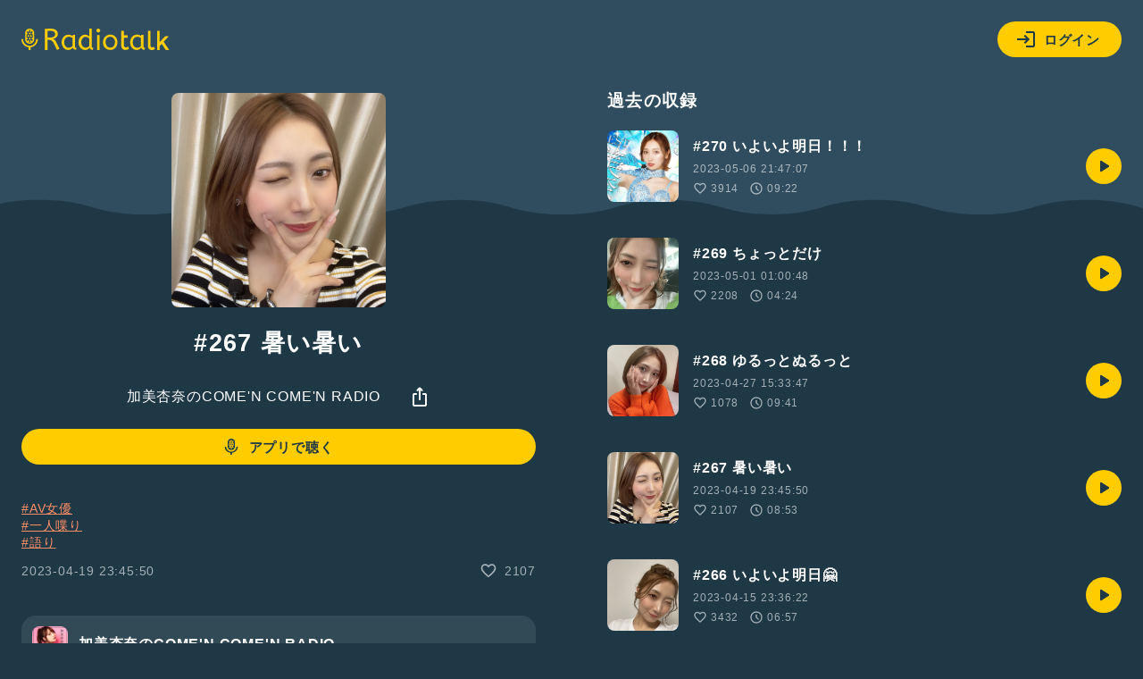

--- FILE ---
content_type: text/html; charset=UTF-8
request_url: https://radiotalk.jp/api/talks/984757
body_size: 1135
content:
{"id":984757,"title":"#267 \u6691\u3044\u6691\u3044","description":"#AV\u5973\u512a\n#\u4e00\u4eba\u558b\u308a\n#\u8a9e\u308a","descriptionHtml":"<a href=\"\/tags\/AV\u5973\u512a\" data-category=\"tag\" data-label=\"talk\" data-value=\"AV\u5973\u512a\" >#AV\u5973\u512a<\/a><br \/>\n<a href=\"\/tags\/\u4e00\u4eba\u558b\u308a\" data-category=\"tag\" data-label=\"talk\" data-value=\"\u4e00\u4eba\u558b\u308a\" >#\u4e00\u4eba\u558b\u308a<\/a><br \/>\n<a href=\"\/tags\/\u8a9e\u308a\" data-category=\"tag\" data-label=\"talk\" data-value=\"\u8a9e\u308a\" >#\u8a9e\u308a<\/a>","imageUrl":"https:\/\/storage.radiotalk.jp\/u185513\/image\/talks\/20230419234548_92c0.jpg","audioFileUrl":"","audioPlaytimeSeconds":533,"createdAt":"2023-04-19 23:45:50","programId":42626,"programTitle":"\u52a0\u7f8e\u674f\u5948\u306eCOME'N COME'N RADIO","isOfficialProgram":false,"userId":185513,"userName":"","tags":["AV\u5973\u512a","\u4e00\u4eba\u558b\u308a","\u8a9e\u308a"],"tagDetails":[{"tag":"AV\u5973\u512a","description":"","thumbnailImageUrl":"https:\/\/storage.googleapis.com\/radiotalk\/common\/images\/tag_thumbnail.png","backgroundImageUrl":"https:\/\/storage.googleapis.com\/radiotalk\/common\/images\/tag_background.png","posts":"291\u4ef6","totalPlaytimes":"135930\u56de"},{"tag":"\u4e00\u4eba\u558b\u308a","description":"","thumbnailImageUrl":"https:\/\/storage.googleapis.com\/radiotalk\/common\/images\/tag_thumbnail.png","backgroundImageUrl":"https:\/\/storage.googleapis.com\/radiotalk\/common\/images\/tag_background.png","posts":"102\u4ef6","totalPlaytimes":"9892\u56de"},{"tag":"\u8a9e\u308a","description":"","thumbnailImageUrl":"https:\/\/storage.googleapis.com\/radiotalk\/common\/images\/tag_thumbnail.png","backgroundImageUrl":"https:\/\/storage.googleapis.com\/radiotalk\/common\/images\/tag_background.png","posts":"1245\u4ef6","totalPlaytimes":"144165\u56de"}],"totalPlayTimes":0,"totalReactions":2107}